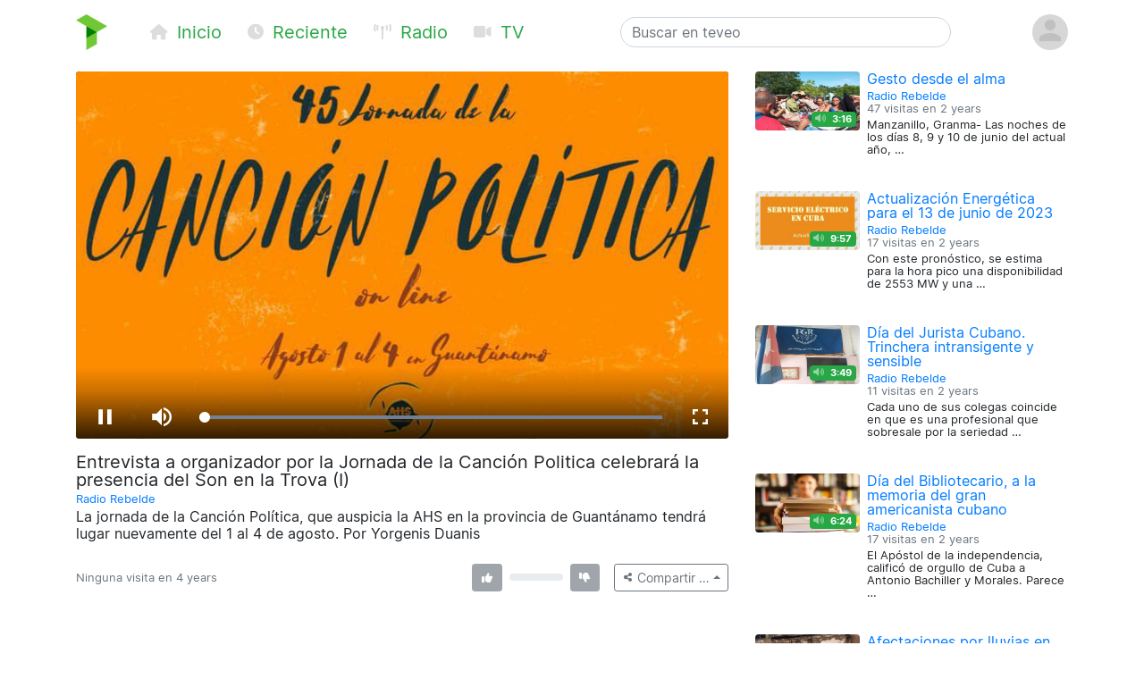

--- FILE ---
content_type: text/html; charset=utf-8
request_url: https://teveo.cu/media/k4MF9Ccm9wVyQdxr
body_size: 6297
content:
<!DOCTYPE html><html lang="es"><head><meta charset="utf-8"/><meta content="ie=edge" http-equiv="x-ua-compatible"/><meta content="width=device-width, initial-scale=1, shrink-to-fit=no" name="viewport"/><meta content="index,follow" name="robots"/><meta content="index,follow" name="googlebot"/><meta content="notranslate" name="google"/><meta content="#008000" name="theme-color"/><meta content="#008000" name="msapplication-navbutton-color"/><meta content="#008000" name="apple-mobile-web-app-status-bar-style"/><link href="https://cdn.teveo.cu/asset/px52tVQGxwfx6Bmg/2023.1.1/symbol-favicon.png" rel="icon" type="image/png"/><meta content="La jornada de la Canción Política, que auspicia la AHS en la provincia de Guantánamo tendrá lugar nuevamente del 1 al 4 de agosto.
Por Yorgenis Duanis" name="description"/><meta content="summary_large_image" name="twitter:card"/><meta content="@teveoCUBA" name="twitter:site"/><meta content="@teveoCUBA" name="twitter:creator"/><meta content="Entrevista a organizador por la Jornada de la Canción Politica celebrará la presencia del Son en la Trova (I)" name="twitter:title"/><meta content="La jornada de la Canción Política, que auspicia la AHS en la provincia de Guantánamo tendrá lugar nuevamente del 1 al 4 de agosto.
Por Yorgenis Duanis" name="twitter:description"/><meta content="https://cdn.teveo.cu/media/k4/MF/9Ccm9wVyQdxr/poster-HD-JM5Thz7nWRUezUc3.jpg" name="twitter:image"/><meta content="https://teveo.cu/media/k4MF9Ccm9wVyQdxr" property="og:url"/><meta content="article" property="og:type"/><meta content="Entrevista a organizador por la Jornada de la Canción Politica celebrará la presencia del Son en la Trova (I)" property="og:title"/><meta content="La jornada de la Canción Política, que auspicia la AHS en la provincia de Guantánamo tendrá lugar nuevamente del 1 al 4 de agosto.
Por Yorgenis Duanis" property="og:description"/><meta content="https://cdn.teveo.cu/media/k4/MF/9Ccm9wVyQdxr/poster-HD-JM5Thz7nWRUezUc3.jpg" property="og:image"/><meta content="469158910267478" property="fb:app_id"/><title>Entrevista a organizador por la Jornada de la Canción Politica celebrará la presencia del Son en la Trova (I) — teveo</title><link href="https://cdn.teveo.cu/asset/px52tVQGxwfx6Bmg/2023.1.1/identity.css" rel="stylesheet"/><script src="https://cdn.teveo.cu/asset/px52tVQGxwfx6Bmg/2023.1.1/identity.js"></script><script src="https://cdn.teveo.cu/asset/px52tVQGxwfx6Bmg/2023.1.1/vuejs.js"></script></head><body><header><div class="container-lg t-fadeable"><div class="row align-items-center no-gutters pt-3 pb-4"><div class="col-auto mr-0 mr-md-5"><a href="/"><img alt="teveo" height="40" src="https://cdn.teveo.cu/asset/px52tVQGxwfx6Bmg/2023.1.1/symbol.png" width="35"/></a></div><div class="col-auto d-block d-md-none ml-3 mr-2"><div class="dropdown d-inline"><a data-toggle="dropdown" href=""><span class="fas fa-bars fa-lg text-success"></span></a><div class="dropdown-menu"><a class="dropdown-item" href="/"><span class="fas fa-home fa-fw fa-sm mr-1 text-success"></span> Inicio</a> <a class="dropdown-item" href="/recent"><span class="fas fa-clock fa-fw fa-sm mr-1 text-success"></span> Reciente</a> <a class="dropdown-item" href="/live/audio"><span class="fas fa-broadcast-tower fa-fw fa-sm mr-1 text-success"></span> Radio</a> <a class="dropdown-item" href="/live/video"><span class="fas fa-video fa-fw fa-sm mr-1 text-success"></span> Televisión</a></div></div></div><div class="col-auto d-none d-md-block"><a class="text-success mr-4 t-nav-item" href="/"><span class="fas fa-home fa-fw fa-sm mr-1 d-none d-lg-inline"></span> Inicio</a> <a class="text-success mr-4 t-nav-item" href="/recent"><span class="fas fa-clock fa-fw fa-sm mr-1 d-none d-lg-inline"></span> Reciente</a> <a class="text-success mr-4 t-nav-item" href="/live/audio"><span class="fas fa-broadcast-tower fa-fw fa-sm mr-1 d-none d-lg-inline"></span> Radio</a> <a class="text-success mr-4 t-nav-item" href="/live/video"><span class="fas fa-video fa-fw fa-sm mr-1 d-none d-lg-inline"></span> TV</a></div><div class="col-6 col-sm-6 col-md-4 mx-auto"><form action="/search" class="form-inline t-search" method="GET"><input class="form-control w-100" name="q" placeholder="Buscar en teveo" type="text" value=""/></form></div><div class="col-auto ml-2"><div class="dropdown"><a data-reference="parent" data-toggle="dropdown" href="#"><img alt="Avatar o imagen de usuario" class="rounded-circle" height="40" src="https://cdn.teveo.cu/asset/px52tVQGxwfx6Bmg/2023.1.1/avatar-mono.png" width="40"/></a><div class="dropdown-menu dropdown-menu-right"><a class="dropdown-item" href="/user/login"><span class="fas fa-sign-in-alt fa-fw fa-sm mr-1 text-success"></span> Abrir una sesión</a> <a class="dropdown-item" href="/user/register"><span class="fas fa-user-plus fa-fw fa-sm mr-1 text-success"></span> Registrarse</a></div></div></div></div></div></header><main><div class="container-lg"><div class="row"><div class="col-md-8"><div class="pb-3 t-media-video"><div class="rounded" style="width: 100%; height:0; position: relative; padding-bottom: 56.24929688378895%; overflow: hidden;"><iframe allow="autoplay; encrypted-media; fullscreen" allowfullscreen="" id="t-iframe-k4MF9Ccm9wVyQdxr" src="https://teveo.cu/media/k4MF9Ccm9wVyQdxr/embed?auto=true" style="position: absolute; top:0; left:0; width: 100%; height: 100%; border: 0;"></iframe></div><div class="row mt-2"><div class="col"><h5 class="mt-2 mb-1 t-media-title">Entrevista a organizador por la Jornada de la Canción Politica celebrará la presencia del Son en la Trova (I)</h5><p class="text-muted mb-1 t-media-metadata"><small><a href="/channel/DqWHqZxMyU9whD4a">Radio Rebelde</a><br/></small></p><p>La jornada de la Canción Política, que auspicia la AHS en la provincia de Guantánamo tendrá lugar nuevamente del 1 al 4 de agosto. Por Yorgenis Duanis</p></div></div><div class="row align-items-center justify-content-between mt-2 mb-3" id="t-application"><div class="col col-lg-6 col-xl-7"><p class="text-muted mt-1 mb-1 t-media-metadata"><small>{{ engagement.views|pluralize('visita', 'visitas') }} en <span data-container="body" data-placement="top" data-toggle="tooltip" data-trigger="click hover focus" title="Publicado el 1 de Agosto de 2021 a las 10:07 a.m. CDT">4 years</span></small></p></div><div class="col-auto col-lg-6 col-xl-5"><div class="row no-gutters align-items-center"><div class="col-auto text-center mr-2"><div data-container="body" data-placement="top" data-toggle="tooltip" data-trigger="click hover focus" tabindex="0" title="Debe abrir sesión para enviar su opinión"><button class="btn btn-secondary btn-sm" disabled="" style="pointer-events: none;" type="button"><span class="fas fa-thumbs-up fa-sm fa-fw"></span> <span class="ml-1" v-if="engagement.thumbs.up.count &gt; 0" v-text="engagement.thumbs.up.count"></span></button></div></div><div class="col d-none d-lg-block"><div class="progress" style="height: 0.5rem;"><div class="progress-bar bg-success" v-bind:style="{ width: engagement.thumbs.up.percent + '%' }"></div><div class="progress-bar bg-danger" v-bind:style="{ width: engagement.thumbs.down.percent + '%' }"></div></div></div><div class="col-auto text-center ml-2"><div data-container="body" data-placement="top" data-toggle="tooltip" data-trigger="click hover focus" tabindex="0" title="Debe abrir sesión para enviar su opinión"><button class="btn btn-secondary btn-sm" disabled="" style="pointer-events: none;" type="button"><span class="fas fa-thumbs-down fa-sm fa-fw"></span> <span class="ml-1" v-if="engagement.thumbs.down.count &gt; 0" v-text="engagement.thumbs.down.count"></span></button></div></div><div class="col-auto ml-3"><div class="dropup"><button class="btn btn-outline-secondary btn-sm dropdown-toggle" data-toggle="dropdown" type="button"><span class="fas fa-share-alt fa-fw fa-xs"></span> <span class="d-none d-sm-inline">Compartir …</span></button><div class="dropdown-menu dropdown-menu-right"><a class="dropdown-item t-social-share" href="https://www.twitter.com/intent/tweet?text=Radio%20Rebelde%20ha%20publicado%E2%80%A6%20&amp;url=https%3A//teveo.cu/media/k4MF9Ccm9wVyQdxr"><span class="fab fa-twitter fa-fw fa-sm mr-1 text-success"></span> En Twitter… <span class="fas fa-external-link-alt fa-xs text-muted ml-1"></span></a> <a class="dropdown-item t-social-share" href="https://www.facebook.com/dialog/share?app_id=469158910267478&amp;display=popup&amp;quote=Radio%20Rebelde%20ha%20publicado%E2%80%A6&amp;href=https%3A//teveo.cu/media/k4MF9Ccm9wVyQdxr"><span class="fab fa-facebook fa-fw fa-sm mr-1 text-success"></span> En Facebook… <span class="fas fa-external-link-alt fa-xs text-muted ml-1"></span></a><div class="dropdown-divider"></div><a class="dropdown-item" data-target="#t-modal-media-share-url" data-toggle="modal" href=""><span class="fas fa-link fa-fw fa-sm mr-1 text-success"></span> Enlace a esta página…</a> <a class="dropdown-item" data-target="#t-modal-media-share-embed" data-toggle="modal" href=""><span class="fas fa-code fa-fw fa-sm mr-1 text-success"></span> Código para incrustar…</a></div></div></div></div></div></div></div></div><div class="col-md-4"><div class="row no-gutters pb-4"><div class="col-4 t-media-video"><div class="t-media-poster"><a href="/media/5R3gFc3MMhwfCA5Y"><div class="rounded" style="width: 100%; height:0; position: relative; padding-bottom: 56.24929688378895%; background-image: url('https://cdn.teveo.cu/media/5R/3g/Fc3MMhwfCA5Y/poster-SD-bQnXrSwPVEpjcAUa.jpg'); background-size: cover; background-position: center;"></div></a> <span class="badge badge-success t-media-poster-duration-extra"><span class="fas fa-volume-up fa-sm text-white-50 mr-1" data-container="body" data-placement="left" data-toggle="tooltip" title="Archivo de audio"></span> 3:16</span></div></div><div class="col-8 t-media-video pl-2"><h6 class="mt-0 mb-0 t-media-title"><a href="/media/5R3gFc3MMhwfCA5Y">Gesto desde el alma</a></h6><p class="text-muted mt-1 mb-1 t-media-metadata"><small><a href="/channel/DqWHqZxMyU9whD4a">Radio Rebelde</a><br/> 47 visitas en <span data-container="body" data-placement="top" data-toggle="tooltip" data-trigger="click hover focus" title="Publicado el 13 de Junio de 2023 a las 9:29 a.m. CDT">2 years</span></small></p><p class="t-media-metadata"><small>Manzanillo, Granma- Las noches de los días 8, 9 y 10 de junio del actual año, …</small></p></div></div><div class="row no-gutters pb-4"><div class="col-4 t-media-video"><div class="t-media-poster"><a href="/media/H2duERanxuGAsc9A"><div class="rounded" style="width: 100%; height:0; position: relative; padding-bottom: 56.24929688378895%; background-image: url('https://cdn.teveo.cu/media/H2/du/ERanxuGAsc9A/poster-SD-Rdc3nGGHyYXkkSKk.jpg'); background-size: cover; background-position: center;"></div></a> <span class="badge badge-success t-media-poster-duration-extra"><span class="fas fa-volume-up fa-sm text-white-50 mr-1" data-container="body" data-placement="left" data-toggle="tooltip" title="Archivo de audio"></span> 9:57</span></div></div><div class="col-8 t-media-video pl-2"><h6 class="mt-0 mb-0 t-media-title"><a href="/media/H2duERanxuGAsc9A">Actualización Energética para el 13 de junio de 2023</a></h6><p class="text-muted mt-1 mb-1 t-media-metadata"><small><a href="/channel/DqWHqZxMyU9whD4a">Radio Rebelde</a><br/> 17 visitas en <span data-container="body" data-placement="top" data-toggle="tooltip" data-trigger="click hover focus" title="Publicado el 13 de Junio de 2023 a las 9:00 a.m. CDT">2 years</span></small></p><p class="t-media-metadata"><small>Con este pronóstico, se estima para la hora pico una disponibilidad de 2553 MW y una …</small></p></div></div><div class="row no-gutters pb-4"><div class="col-4 t-media-video"><div class="t-media-poster"><a href="/media/2uBdFpX5rmmSfS5m"><div class="rounded" style="width: 100%; height:0; position: relative; padding-bottom: 56.24929688378895%; background-image: url('https://cdn.teveo.cu/media/2u/Bd/FpX5rmmSfS5m/poster-SD-f46xXxdFGKskE5TQ.jpg'); background-size: cover; background-position: center;"></div></a> <span class="badge badge-success t-media-poster-duration-extra"><span class="fas fa-volume-up fa-sm text-white-50 mr-1" data-container="body" data-placement="left" data-toggle="tooltip" title="Archivo de audio"></span> 3:49</span></div></div><div class="col-8 t-media-video pl-2"><h6 class="mt-0 mb-0 t-media-title"><a href="/media/2uBdFpX5rmmSfS5m">Día del Jurista Cubano. Trinchera intransigente y sensible</a></h6><p class="text-muted mt-1 mb-1 t-media-metadata"><small><a href="/channel/DqWHqZxMyU9whD4a">Radio Rebelde</a><br/> 11 visitas en <span data-container="body" data-placement="top" data-toggle="tooltip" data-trigger="click hover focus" title="Publicado el 8 de Junio de 2023 a las 9:17 a.m. CDT">2 years</span></small></p><p class="t-media-metadata"><small>Cada uno de sus colegas coincide en que es una profesional que sobresale por la seriedad …</small></p></div></div><div class="row no-gutters pb-4"><div class="col-4 t-media-video"><div class="t-media-poster"><a href="/media/4ZJm26fzbdhe2ymR"><div class="rounded" style="width: 100%; height:0; position: relative; padding-bottom: 56.24929688378895%; background-image: url('https://cdn.teveo.cu/media/4Z/Jm/26fzbdhe2ymR/poster-SD-sHgjntrhjd2rJqKe.jpg'); background-size: cover; background-position: center;"></div></a> <span class="badge badge-success t-media-poster-duration-extra"><span class="fas fa-volume-up fa-sm text-white-50 mr-1" data-container="body" data-placement="left" data-toggle="tooltip" title="Archivo de audio"></span> 6:24</span></div></div><div class="col-8 t-media-video pl-2"><h6 class="mt-0 mb-0 t-media-title"><a href="/media/4ZJm26fzbdhe2ymR">Día del Bibliotecario, a la memoria del gran americanista cubano</a></h6><p class="text-muted mt-1 mb-1 t-media-metadata"><small><a href="/channel/DqWHqZxMyU9whD4a">Radio Rebelde</a><br/> 17 visitas en <span data-container="body" data-placement="top" data-toggle="tooltip" data-trigger="click hover focus" title="Publicado el 7 de Junio de 2023 a las 8:32 a.m. CDT">2 years</span></small></p><p class="t-media-metadata"><small>El Apóstol de la independencia, calificó de orgullo de Cuba a Antonio Bachiller y Morales. Parece …</small></p></div></div><div class="row no-gutters pb-4"><div class="col-4 t-media-video"><div class="t-media-poster"><a href="/media/u6CCw6UK88XrB3FF"><div class="rounded" style="width: 100%; height:0; position: relative; padding-bottom: 56.24929688378895%; background-image: url('https://cdn.teveo.cu/media/u6/CC/w6UK88XrB3FF/poster-SD-hXQs6apMjMA4jMdc.jpg'); background-size: cover; background-position: center;"></div></a> <span class="badge badge-success t-media-poster-duration-extra"><span class="fas fa-volume-up fa-sm text-white-50 mr-1" data-container="body" data-placement="left" data-toggle="tooltip" title="Archivo de audio"></span> 1:33</span></div></div><div class="col-8 t-media-video pl-2"><h6 class="mt-0 mb-0 t-media-title"><a href="/media/u6CCw6UK88XrB3FF">Afectaciones por lluvias en viviendas de Camagüey</a></h6><p class="text-muted mt-1 mb-1 t-media-metadata"><small><a href="/channel/DqWHqZxMyU9whD4a">Radio Rebelde</a><br/> 25 visitas en <span data-container="body" data-placement="top" data-toggle="tooltip" data-trigger="click hover focus" title="Publicado el 6 de Junio de 2023 a las 11:42 a.m. CDT">2 years</span></small></p><p class="t-media-metadata"><small>Más de diez días de continuas lluvias en Camagüey han provocado numerosos daños en las viviendas.</small></p></div></div></div></div></div><div class="modal fade t-modal-selectable-data-modal t-modal-media-stop" id="t-modal-media-share-url" tabindex="-1"><div class="modal-dialog modal-dialog-centered"><div class="modal-content"><div class="modal-header"><h5 class="modal-title">Enlace a esta página</h5><button aria-label="Close" class="close" data-dismiss="modal" type="button"><span aria-hidden="true">×</span></button></div><div class="modal-body"><p>El acceso directo a esta página es</p><pre class="ml-2 text-primary t-modal-selectable-data">https://teveo.cu/media/k4MF9Ccm9wVyQdxr</pre><p>y puede copiarlo para después pegarlo donde desee; por ejemplo, para compartirlo por correo electrónico o en redes sociales.</p><p class="text-secondary mb-0 t-modal-body-extra"><small>El texto del acceso directo se ha seleccionado automáticamente. Si desea copiarlo, con oprimir <kbd>Ctrl + C</kbd> será suficiente.</small></p></div><div class="modal-footer"><a class="btn btn-secondary" data-dismiss="modal" href="">Cerrar</a></div></div></div></div><div class="modal fade t-modal-selectable-data-modal t-modal-media-stop" id="t-modal-media-share-embed" tabindex="-1"><div class="modal-dialog modal-dialog-centered"><div class="modal-content"><div class="modal-header"><h5 class="modal-title">Código para incrustar</h5><button aria-label="Close" class="close" data-dismiss="modal" type="button"><span aria-hidden="true">×</span></button></div><div class="modal-body"><p>El código para incrustar el reproductor en cualquier página es</p><pre class="ml-2 text-primary t-modal-selectable-data">&lt;div style="width: 100%; height:0; position: relative; padding-bottom: 56.24929688378895%;"&gt;
&lt;iframe src="https://teveo.cu/media/k4MF9Ccm9wVyQdxr/embed" style="position: absolute; top:0; left:0; width: 100%; height: 100%; border: 0;" allow="autoplay; encrypted-media; fullscreen" allowfullscreen&gt;&lt;/iframe&gt;
&lt;/div&gt;</pre><form><div class="form-group"><div class="form-check form-check-inline"><input class="form-check-input" id="t-modal-media-share-embed-autoplay" type="checkbox" value=""/><label class="form-check-label" for="t-modal-media-share-embed-autoplay">Intentar la reproducción automática</label></div></div></form><p>Note que puede aplicar cualquier estilo que desee al <em>tag</em> <code>div</code> anterior para adaptarlo al estilo visual de la página que contiene el reproductor incrustado.</p><p class="text-secondary mb-0 t-modal-body-extra"><small>El texto del código para incrustar se ha seleccionado automáticamente. Si desea copiarlo, con oprimir <kbd>Ctrl + C</kbd> será suficiente.</small></p></div><div class="modal-footer"><a class="btn btn-secondary" data-dismiss="modal" href="">Cerrar</a></div></div></div></div></main><footer class="bg-secondary"><div class="container-lg py-3"><p class="py-0 my-0 text-light t-footer">teveo <span class="badge badge-light mx-1"><span class="fas fa-code-branch"></span> 2024.11.1</span> ha sido creado con <span class="fas fa-heart"></span> en el <a class="text-warning" href="http://www.icrt.cu">Instituto Cubano de Radio y Televisión</a>. Lea sobre nuestra <a class="text-warning" href="/privacy">política de privacidad</a> y los <a class="text-warning" href="/terms">términos y condiciones de uso</a> de este servicio. Síguenos en <a class="text-warning" href="https://twitter.com/teveoCUBA"><span class="fab fa-twitter"></span> Twitter</a>, en <a class="text-warning" href="https://www.facebook.com/teveoCUBA/"><span class="fab fa-facebook"></span> Facebook</a>, o en <a class="text-warning" href="https://t.me/teveoCUBA"><span class="fab fa-telegram"></span> Telegram</a>.</p></div></footer><script>
  $.ajaxSetup({
    beforeSend: function(xhr, settings) {
      if (!this.crossDomain) {
        xhr.setRequestHeader("X-CSRFToken", $("[name=csrfmiddlewaretoken]").val());
      }
    }
  });

  Vue.filter("pluralize", function (value, singular, plural) {
    switch (value) {
      case 0:
        return "Ninguna" + " " + singular;
      case 1:
        return "1" + " " + singular;
      default:
        return value.toString() + " " + plural;
    }
  });

  var engagement = {
    views: 0,
    thumbs: {
      up: {
        count: 0,
        percent: 0,
      },
      down: {
        count: 0,
        percent: 0,
      },
    },
  };



  var application = new Vue({
    el: "#t-application",
    data: {
      engagement: engagement,
    },
    methods: {
      update: function () {
        $.get("/api/media/k4MF9Ccm9wVyQdxr/engagement", function (data) {
          this.engagement = data;
        }.bind(this));
      },
      thumbs_up: function () {
        $.post("/engagement/k4MF9Ccm9wVyQdxr/thumbs/up", function (data) {
          this.update();
        }.bind(this));
      },
      thumbs_down: function () {
        $.post("/engagement/k4MF9Ccm9wVyQdxr/thumbs/down", function (data) {
          this.update();
        }.bind(this));
      },
    },
    created: function () {
      this.update();
      window.setInterval(function () {
        this.update();
      }.bind(this), 10000);
    },
  });

  function pauseVideo() {
    var $iframe = $("#t-iframe-k4MF9Ccm9wVyQdxr"),
      $player = $iframe.contents().find("#t-video-k4MF9Ccm9wVyQdxr")[0];

    if (!$player.player.paused()) {
      $player.player.pause();
    }
  }

  $(document).ready(function () {
    var autoplay = true;

    $(".t-social-share").on("click", function (e) {
      pauseVideo();

      e.preventDefault();
      window.open($(this).attr("href"),
        "tShareWindow",
        "height=450, width=550, " +
        "top=" + ($(window).height() / 2 - 275) + ", " +
        "left=" + ($(window).width() / 2 - 225) + ", " +
        "toolbar=0, location=0, menubar=0, directories=0, scrollbars=0");

      return false;
    });

    $(".t-modal-media-stop").on("shown.bs.modal", function (e) {
      pauseVideo();
    });

    $(".t-modal-selectable-data-modal").on("shown.bs.modal", function (e) {
      var $selectableData = $(this).find(".t-modal-selectable-data"),
        selection = window.getSelection(),
        range = document.createRange();

      range.selectNodeContents($selectableData.get(0));
      selection.removeAllRanges();
      selection.addRange(range);
    });

    $("#t-modal-media-share-embed").on("shown.bs.modal", function (e) {
      $("#t-modal-media-share-embed-autoplay").prop("checked", autoplay);
    });

    $("#t-modal-media-share-embed-autoplay").on("change", function () {
      var code = undefined;

      autoplay = !autoplay;
      if (autoplay) {
        code = '&lt;div style="width: 100%; height:0; position: relative; padding-bottom: 56.24929688378895%;"&gt;\n&ltiframe class="rounded" src="https://teveo.cu/media/k4MF9Ccm9wVyQdxr/embed" style="position: absolute; top:0; left:0; width: 100%; height: 100%; border: 0;" allow="autoplay; encrypted-media; fullscreen" allowfullscreen&gt&lt/iframe&gt\n&lt/div&gt;';
      } else {
        code = '&lt;div style="width: 100%; height:0; position: relative; padding-bottom: 56.24929688378895%;"&gt;\n&ltiframe class="rounded" src="https://teveo.cu/media/k4MF9Ccm9wVyQdxr/embed?auto=false" style="position: absolute; top:0; left:0; width: 100%; height: 100%; border: 0;" allow="encrypted-media; fullscreen" allowfullscreen&gt&lt/iframe&gt\n&lt/div&gt;';
      }

      var $selectableData = $("#t-modal-media-share-embed").find(".t-modal-selectable-data"),
        selection = window.getSelection(),
        range = document.createRange();

      $selectableData.html(code);
      range.selectNodeContents($selectableData.get(0));
      selection.removeAllRanges();
      selection.addRange(range);
    });
  });
</script></body></html>